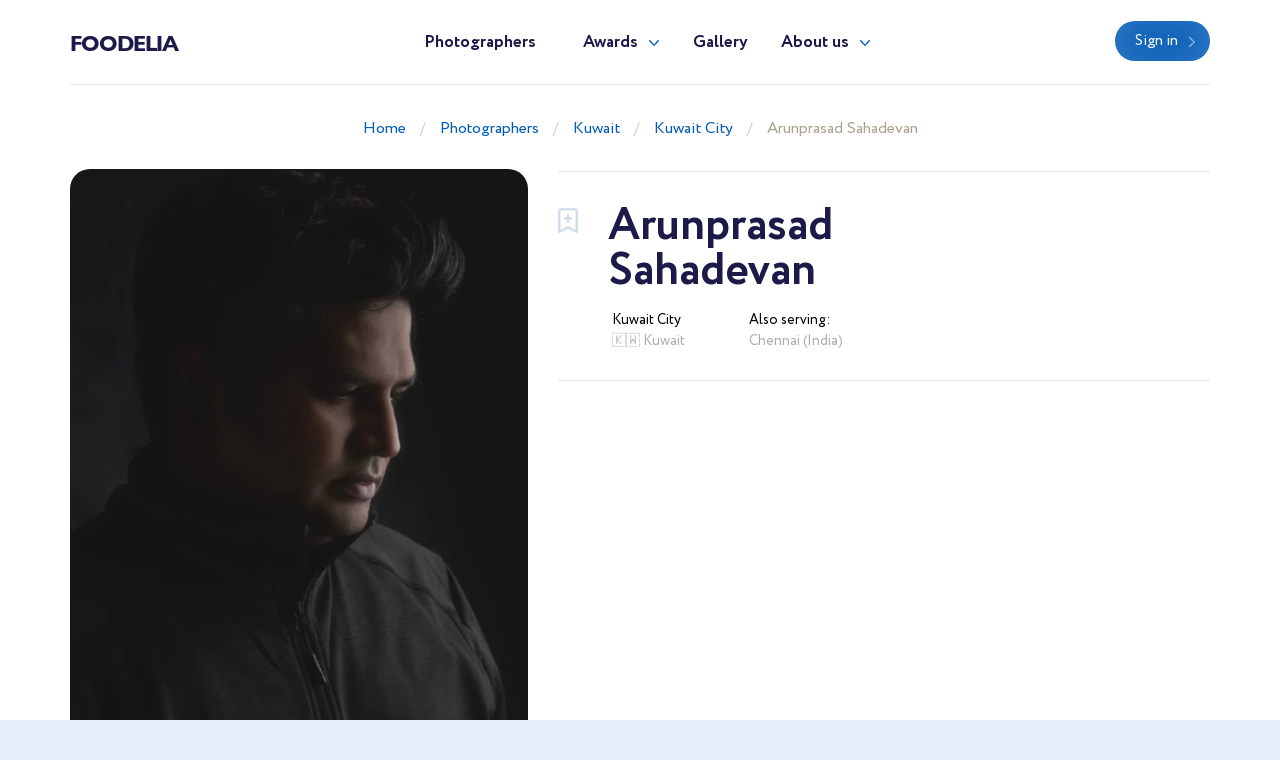

--- FILE ---
content_type: text/html; charset=UTF-8
request_url: https://foodelia.cc/en/photographer/arunprasad.sahadevan
body_size: 2469
content:
<!doctype html>
<html lang="en" class="theme-foodelia">
<head>
    <title>Food Photographer Arunprasad Sahadevan (arunprasad.sahadevan). Kuwait City (Kuwait)</title>
    <meta charset="utf-8">
    <meta name="format-detection" content="telephone=no">
    <meta name="viewport" content="width=device-width, initial-scale=1, ,maximum-scale=1 shrink-to-fit=no">
    <meta name="description" content="">
    <meta name="keywords" content="">
    <link rel="shortcut icon" href="/brand/meta/foodelia/favicon.ico">
    <meta property="og:title" content="Food Photographer Arunprasad Sahadevan (arunprasad.sahadevan). Kuwait City (Kuwait)"/>
    <meta property="og:description" content=""/>
    <meta property="og:keywords" content=""/>
    <meta property="og:type" content="website"/>
    <meta property="og:locale" content="en"/>
    <meta property="og:site_name" content="Foodelia"/>
        <meta name="csrf-token" content="ed47TCLYZF9NdCGhA3T9V5OFlwuJmjWfVtLjEtMu"/>
            
    <link rel="stylesheet" href="/assets/css/style.css?id=a338ba1b5c851d3b9b6a6d00d4080418">
</head>
<body class="">
<header>
    <div class="container">
        <div class="row">
            <div class="col-12">
                <nav class="navbar navbar-expand-md main-menu align-items-start">
                    <a class="navbar-brand" href="https://foodelia.cc/en">Foodelia</a>
                    <div class="collapse navbar-collapse justify-content-center drop-menu-prof" id="navbarLog">
                        <div class="wrap">
                            <div>
                                <a class="dropdown-item" href="https://foodelia.cc/en/profile">My profile</a>
                            </div>
                            <div>
                                <a class="dropdown-item" href="https://foodelia.cc/en/profile/edit">Edit info</a>
                            </div>
                            <div>
                                <a class="dropdown-item" href="https://foodelia.cc/en/profile/membership">Membership</a>
                            </div>
                            <div>
                                <a class="dropdown-item" href="https://foodelia.cc/en/profile/contest">Participate</a>
                            </div>
                            
                            <div>
                                <a class="dropdown-item btn" href="https://foodelia.cc/en/profile/contest">Contest</a>
                            </div>
                            <div class="logout">
                                <a href="https://foodelia.cc/en/logout">Logout</a>
                            </div>
                        </div>
                    </div>
                    <div class="collapse navbar-collapse justify-content-center" id="navbarNav">
                        <ul class="navbar-nav">
                            <li class="nav-item active">
                                <a class="nav-link" href="https://foodelia.cc/en/photographers">Photographers</a>
                            </li>
                            <li class="nav-item dropdown">
                                <a class="nav-link dropdown-toggle" href="#" id="navbarDropdownAwards" data-toggle="dropdown" aria-haspopup="true" aria-expanded="false">Awards</a>
                                <div class="dropdown-menu" aria-labelledby="navbarDropdownAwards">
                                    <div class="wrap">
                                        <div>
                                            <a class="dropdown-item" href="https://foodelia.cc/en/awards">About Awards</a>
                                        </div>
                                                                                    <div>
                                                <a class="dropdown-item" href="https://foodelia.cc/en/awards/current">Current ranking</a>
                                            </div>
                                                                                                                            <div>
                                                <a class="dropdown-item" href="https://foodelia.cc/en/awards/2025">Best in 2025</a>
                                            </div>
                                                                                    <div>
                                                <a class="dropdown-item" href="https://foodelia.cc/en/awards/2024">Best in 2024</a>
                                            </div>
                                                                                    <div>
                                                <a class="dropdown-item" href="https://foodelia.cc/en/awards/2023">Best in 2023</a>
                                            </div>
                                                                                    <div>
                                                <a class="dropdown-item" href="https://foodelia.cc/en/awards/2022">Best in 2022</a>
                                            </div>
                                                                                    <div>
                                                <a class="dropdown-item" href="https://foodelia.cc/en/awards/2021">Best in 2021</a>
                                            </div>
                                                                            </div>
                                </div>
                            </li>
                            <li class="nav-item">
                                <a class="nav-link" href="https://foodelia.cc/en/gallery">Gallery</a>
                            </li>
                            <li class="nav-item dropdown border-bottom-0">
                                <a class="nav-link dropdown-toggle" id="navbarDropdownAbout" data-toggle="dropdown" aria-haspopup="true" aria-expanded="false" href="#">About us</a>
                                <div class="dropdown-menu" aria-labelledby="navbarDropdownAbout">
                                    <div class="wrap">
                                        <div>
                                            <a class="dropdown-item" href="https://foodelia.cc/en/about-us">About us</a>
                                        </div>
                                        <div>
                                            <a class="dropdown-item" href="https://foodelia.cc/en/overall-rating" target="_blank">Membership tier</a>
                                        </div>
                                    </div>
                                </div>
                            </li>
                            <div class="b-lt">
                                <ul class="navbar-nav">
                                                                        <li class="nav-item ">
                                        <a href="https://foodelia.cc/en/login" class="btn btn-blue">Sign in</a>
                                    </li>
                                                                        
                                    
                                </ul>
                            </div>
                        </ul>
                    </div>
                    <div class="b-lt">
                        <ul class="navbar-nav">
                            <li class="nav-item log-wrap">
                                                                <a href="https://foodelia.cc/en/login" class="btn btn-blue" style="display: block">Sign in</a>
                                                                                            </li>
                            
                            
                            <button class="navbar-toggler" type="button" data-toggle="collapse" data-target="#navbarNav" aria-controls="navbarNav" aria-expanded="false" aria-label="Toggle navigation">
                  <span class="navbar-toggler-icon">
                    <i class="icon-bar"></i>
                    <i class="icon-bar"></i>
                    <i class="icon-bar"></i>
                  </span>
                            </button>
                        </ul>
                    </div>
                </nav>
            </div>
        </div>
    </div>
</header>

    <main class="profile-box">
        <div class="breadcrumb-block">
    <div class="container">
        <div class="row">
            <div class="col-md-12 text-center">
                <ul class="breadcrumb">
                    <div prefix="v: http://rdf.data-vocabulary.org/#">
                        <div typeof="v:Breadcrumb">
                            <li><a href="https://foodelia.cc/en" rel="v:url" property="v:title">Home</a></li>
                                                            <li><a href="https://foodelia.cc/en/photographers" rel="v:url" property="v:title">Photographers</a></li>
                                                            <li><a href="https://foodelia.cc/en/best-food-photographers-in-kuwait" rel="v:url" property="v:title">Kuwait</a></li>
                                                            <li><a href="https://foodelia.cc/en/kuwait/best-food-photographers-in-kuwait-city" rel="v:url" property="v:title">Kuwait City</a></li>
                                                            <li><a href="https://foodelia.cc/en/photographer/arunprasad.sahadevan" rel="v:url" property="v:title">Arunprasad Sahadevan</a></li>
                                                    </div>
                    </div>
                </ul>
            </div>
        </div>
    </div>
</div>
        <div class="profile-wrap">
            <div class="container">
                <div class="row">
                    <div class="col-md-5">
                        <div class="pic-blk">
                            <img src="/imagecache/avatar/avatar/4618/0d0cbd46-9382-4_869_1596396113.webp" alt="Arunprasad Sahadevan" loading="lazy">
                        </div>
                    </div>
                    <div class="col-md-7">
                        <div class="profile-data">
                            <div class="choose" data-toggle="class" data-toggle-class="select"><i></i></div>
                            <div class="info-b">
                                <h1>
                                    <p class="first-name">Arunprasad</p>
                                    <p class="second-name">Sahadevan</p>
                                </h1>
                                                                <div class="info">
                                    <div>
                                        <span>Kuwait City</span>
                                        <p> 🇰🇼 Kuwait</p>
                                    </div>
                                                                        <div>
                                        <span>Also serving:</span>
                                        <p>Chennai (India)</p>
                                    </div>
                                                                        <div>
                                                                            </div>
                                </div>
                            </div>
                            
                            <div class="cont-b">
                                <div class="row">
                                                                            <div class="col-sm-5">
                                            <div class="contacts">
                                                                                            </div>
                                        </div>
                                                                    </div>
                            </div>
                        </div>
                    </div>
                </div>
                                            </div>
        </div>
        <div class="portfolio-wrap">
            <div class="container">
                                
                                    <br/>
                    <br/>
                    <br/>
                            </div>
        </div>
    </main>
    <br/>
    <br/>
<footer>
    <div class="container">
        <div class="row">
            <div class="col-12">
                <nav class="navbar navbar-expand-md main-menu align-items-start">
                    <a class="navbar-brand" href="https://foodelia.cc/en">Foodelia</a>
                    <div class="collapse navbar-collapse justify-content-center" id="navbarNavF">
                        <ul class="navbar-nav">
                            <li class="nav-item active">
                                <a class="nav-link" href="https://foodelia.cc/en/photographers">Photographers</a>
                            </li>
                            <li class="nav-item">
                                <a class="nav-link" href="https://foodelia.cc/en/awards">Awards</a>
                            </li>
                            <li class="nav-item">
                                <a class="nav-link" href="https://foodelia.cc/en/gallery">Gallery</a>
                            </li>
                            <li class="nav-item">
                                <a class="nav-link" href="https://foodelia.cc/en/about-us">About us</a>
                            </li>
                        </ul>
                    </div>
                                        <div class="b-lt">
                        <span>Follow us</span>
                                                <a href="https://www.facebook.com/foodelia.cc/" target="_blank" rel="nofollow" class="fb"></a>
                                                                        <a href="https://www.instagram.com/foodelia/" target="_blank" rel="nofollow" class="inst"></a>
                                                <button class="navbar-toggler" type="button" data-toggle="collapse" data-target="#navbarNavF" aria-controls="navbarNavF" aria-expanded="false" aria-label="Toggle navigation">
							<span class="navbar-toggler-icon">
								<i class="icon-bar"></i>
								<i class="icon-bar"></i>
								<i class="icon-bar"></i>
							</span>
                        </button>
                    </div>
                                    </nav>
            </div>
        </div>
                    <div class="row footer">
                <div class="col-md-5">
                    <div class="img-wrap">
                        <img src="/assets/images/ft-pic.png" loading="lazy" alt="">
                    </div>
                </div>
                <div class="col-md-7">
                    <div class="sing">
                        <h3>We pick the most interesting, breathtaking, and creative photos.</h3>
                        <p style="min-height: 0">Register and submit your photographs to participate in the contest</p>
                                                                        <div class="mt-5 mb-1 font-weight-bold" style="color: var(--gray)">
    <noindex>
        <div>Operated by Award Global LLC<br />
            444 Alaska Avenue, CAS190<br />
            Torrance, California 90503, United States
        </div>
    </noindex>
</div>
                    </div>
                    <div class="projects">
                        <p>Our<br> projects</p>
                        <div>
                            <a href="https://wedisson.com" rel="nofollow">
                                <img src="/assets/images/project-wedisson.svg" loading="lazy" alt="">
                            </a>
                            <a href="https://babyphotoawards.com" rel="nofollow">
                                <img src="/assets/images/project-baby.svg" loading="lazy" alt="">
                            </a>
                            <a href="https://portraitphotoawards.net" rel="nofollow">
                                <img src="/assets/images/project-portrait.svg" loading="lazy" alt="">
                            </a>
                            <a href="https://foodelia.cc" rel="nofollow">
                                <img src="/assets/images/project-foodelia.svg" loading="lazy" alt="">
                            </a>
                        </div>
                    </div>
                </div>
            </div>
            </div>
</footer>
<div class="modal fade modal-view modal-zoom" id="modal-view" role="dialog" aria-labelledby="ModalView" aria-hidden="true" data-backdrop="false">
    <div class="modal-dialog">
        <div class="modal-content">
            <a href="#" class="close" data-dismiss="modal"></a>
            <div class="swiper-tmp">
                
            </div>
        </div>
    </div>
</div>

<script>
    let translate = {
        "server_error": "Server error. Please try again"
    };
</script><script src="/assets/js/manifest.js?id=101e8b3fc4bd1033b704a02b74c5141f"></script>
<script src="/assets/js/vendor.js?id=874b3ffa999bd45f75a38f4c5be6440b"></script>
<script src="/assets/js/app.js?id=e838085fc31631f2bdfc1afc12a60052"></script>

</body>
</html>


--- FILE ---
content_type: image/svg+xml
request_url: https://foodelia.cc/assets/images/project-foodelia.svg
body_size: 12645
content:
<svg xmlns="http://www.w3.org/2000/svg" width="58" height="51" viewBox="0 0 58 51">
  <defs>
    <style>
      .cls-1 {
        fill: #005ab6;
        fill-rule: evenodd;
      }
    </style>
  </defs>
  <path id="Фигура_15" data-name="Фигура 15" class="cls-1" d="M1522.55,1662.35a7.606,7.606,0,0,1-1.58,1.95,12.263,12.263,0,0,1-2.23,1.63,11.02,11.02,0,0,1-3.27,1.3,1.039,1.039,0,0,1-.39.04,0.1,0.1,0,0,1-.08-0.13,1.166,1.166,0,0,1,.1-0.26,10.3,10.3,0,0,1,2.74-3.63,15.708,15.708,0,0,1,3.86-2.35c0.23-.11.47-0.2,0.71-0.3,0.12-.05.25-0.09,0.37-0.13a0.142,0.142,0,0,1,.19.11c0.02,0.09.02,0.19,0.03,0.24A3.414,3.414,0,0,1,1522.55,1662.35Zm-3.42-7.59a7.6,7.6,0,0,1-1.52,1.42,0.292,0.292,0,0,1-.25.1,0.251,0.251,0,0,1-.1-0.28,7.005,7.005,0,0,1,.02-0.79c0.04-.36.05-0.73,0.09-1.09a11.508,11.508,0,0,1,.9-3.32,17.262,17.262,0,0,1,1.63-2.87c0.33-.47.66-0.93,0.99-1.39a1.429,1.429,0,0,1,.14-0.2c0.07-.08.16-0.08,0.2,0.02a3.19,3.19,0,0,1,.11.33,6.4,6.4,0,0,1,.25,1.79,8.764,8.764,0,0,1-.37,2.39A10.72,10.72,0,0,1,1519.13,1654.76Zm-1.91-3.22c-0.04.08-.08,0.17-0.13,0.25a0.1,0.1,0,0,1-.15.03,1.07,1.07,0,0,1-.16-0.14,4.287,4.287,0,0,1-.57-0.82,7.634,7.634,0,0,1-.8-2.6,12.707,12.707,0,0,1-.14-2.13,18.81,18.81,0,0,1,.43-3.74c0.09-.38.19-0.74,0.29-1.11,0.02-.07.04-0.14,0.06-0.2,0.06-.17.15-0.19,0.29-0.07a1.888,1.888,0,0,1,.2.2,4.93,4.93,0,0,1,.53.76,7.291,7.291,0,0,1,.69,2.05,11.31,11.31,0,0,1,.22,2.63,14.434,14.434,0,0,1-.42,3.8A8.579,8.579,0,0,1,1517.22,1651.54Zm1.38,4.98a19.789,19.789,0,0,1,1.42-1.73c0.38-.42.77-0.83,1.17-1.24a0.247,0.247,0,0,1,.23-0.14,0.255,0.255,0,0,1,.1.28,4.645,4.645,0,0,1,.05.69,9.856,9.856,0,0,1-1.52,5.21,9.185,9.185,0,0,1-2.85,2.87c-0.18.11-.37,0.21-0.56,0.31-0.16.08-.24,0.01-0.23-0.17,0.01-.22.04-0.43,0.06-0.64A11.554,11.554,0,0,1,1518.6,1656.52Zm-1.98,1.78c-0.01.32-.05,0.64-0.08,0.96a0.653,0.653,0,0,1-.05.2,0.1,0.1,0,0,1-.15.06,1.576,1.576,0,0,1-.24-0.15,8.015,8.015,0,0,1-1.69-1.75,10.623,10.623,0,0,1-1.85-4.58,8.837,8.837,0,0,1-.13-1.71,6.707,6.707,0,0,1,.11-1.55,0.415,0.415,0,0,0-.17-0.43c-0.41-.33-0.81-0.65-1.21-1a17.977,17.977,0,0,1-3.18-3.56,14.072,14.072,0,0,1-1.15-2.08,0.279,0.279,0,0,1-.04-0.3,0.285,0.285,0,0,1,.27-0.02,7.645,7.645,0,0,1,2.81,1.12,10.544,10.544,0,0,1,2.8,2.69,11.37,11.37,0,0,1,1.59,3.05c0.04,0.1.07,0.2,0.1,0.3,0.06,0.23.01,0.3-.23,0.32a2.306,2.306,0,0,1-.74-0.08,0.355,0.355,0,0,0-.1-0.02,0.107,0.107,0,0,0-.06.02,0.088,0.088,0,0,0-.01.07l0.18,0.3c0.53,0.8,1.05,1.61,1.52,2.45a13.386,13.386,0,0,1,1.38,3.23A8.887,8.887,0,0,1,1516.62,1658.3Zm-2.17-11.85a0.116,0.116,0,0,1-.18.05,2.846,2.846,0,0,1-.56-0.48,5.874,5.874,0,0,1-1.15-2.11,11,11,0,0,1-.47-2.12,15.859,15.859,0,0,1-.14-2.84,19.859,19.859,0,0,1,.28-2.76,0.241,0.241,0,0,1,.13-0.26,0.3,0.3,0,0,1,.24.14,6.222,6.222,0,0,1,.98,1.39,10.01,10.01,0,0,1,.92,2.61,12.837,12.837,0,0,1,.31,2.14c0.02,0.35.05,0.69,0.05,1.04a14.537,14.537,0,0,1-.33,2.93A2.759,2.759,0,0,1,1514.45,1646.45Zm-2.82-2.6c-0.09-.03-0.17-0.07-0.26-0.11a10.594,10.594,0,0,1-3.96-3.47,13.694,13.694,0,0,1-1.84-3.95c-0.1-.33-0.18-0.66-0.26-0.99a1.086,1.086,0,0,1-.04-0.25,0.075,0.075,0,0,1,.1-0.07,0.523,0.523,0,0,1,.16.06,10.6,10.6,0,0,1,2.37,1.54,11.325,11.325,0,0,1,3.15,4.62,15.711,15.711,0,0,1,.66,2.25c0.02,0.09.03,0.19,0.04,0.23C1511.75,1643.83,1511.69,1643.87,1511.63,1643.85Zm-4.56,4.3h0.15v0.02c0.14,0,.28-0.01.42,0a0.246,0.246,0,0,1,.23.18c0.04,0.09.07,0.18,0.1,0.27l1.26,3.78c0.03,0.1.06,0.21,0.08,0.31a0.117,0.117,0,0,1-.11.15,3.306,3.306,0,0,1-.77.01,0.223,0.223,0,0,1-.2-0.18c-0.07-.18-0.13-0.36-0.19-0.53-0.12-.35-0.12-0.36-0.47-0.36-0.28,0-.56.01-0.85,0a0.292,0.292,0,0,0-.31.23c-0.06.21-.13,0.41-0.19,0.61a0.3,0.3,0,0,1-.31.24c-0.24-.01-0.47,0-0.71-0.01a0.123,0.123,0,0,1-.13-0.16,2.294,2.294,0,0,1,.09-0.28c0.44-1.29.88-2.58,1.33-3.87C1506.63,1648.17,1506.64,1648.16,1507.07,1648.15Zm-0.12,2.77c0.15,0.01.3,0.01,0.45,0.01,0.17-.01.23-0.09,0.18-0.27-0.09-.35-0.2-0.7-0.3-1.05a0.077,0.077,0,0,0-.08-0.07,0.116,0.116,0,0,0-.05.07c-0.11.35-.21,0.71-0.31,1.06a0.355,0.355,0,0,0-.02.1A0.142,0.142,0,0,0,1506.95,1650.92Zm-1.55,5.49c0.15,0.42.3,0.85,0.46,1.27,0.01,0.03.02,0.07,0.03,0.1,0.05,0.15.03,0.22-.04,0.25a0.256,0.256,0,0,1-.34-0.1,1.111,1.111,0,0,1-.07-0.16c-0.03-.07-0.05-0.13-0.08-0.2a0.192,0.192,0,0,0-.18-0.14c-0.24-.01-0.47-0.01-0.71,0a0.232,0.232,0,0,0-.21.17c-0.04.09-.08,0.19-0.12,0.29a0.252,0.252,0,0,1-.28.17,0.14,0.14,0,0,1-.14-0.19,1.169,1.169,0,0,1,.06-0.2c0.22-.62.44-1.23,0.67-1.84,0.02-.07.05-0.14,0.07-0.2a0.28,0.28,0,0,1,.28-0.2,0.3,0.3,0,0,1,.32.21C1505.21,1655.9,1505.3,1656.15,1505.4,1656.41Zm-0.55-.31c-0.02,0-.05.01-0.07,0.01-0.06.16-.12,0.33-0.18,0.49-0.18.47-.12,0.45,0.35,0.44a0.037,0.037,0,0,1,.03-0.01,0.126,0.126,0,0,0,.13-0.17A6.807,6.807,0,0,0,1504.85,1656.1Zm-0.59-3.22c-0.1,0-.21,0-0.31-0.01a0.174,0.174,0,0,1-.19-0.17,1.415,1.415,0,0,1-.02-0.29v-3.77a2.825,2.825,0,0,1,.02-0.29,0.186,0.186,0,0,1,.18-0.18,3.66,3.66,0,0,1,.74,0,0.2,0.2,0,0,1,.18.2c0.01,0.1.01,0.21,0.01,0.32v3.6C1504.88,1652.94,1504.85,1652.88,1504.26,1652.88Zm-1.15,0h-2.22a1.477,1.477,0,0,1-.21-0.01,0.192,0.192,0,0,1-.21-0.2c-0.01-.1,0-0.21,0-0.32-0.01-.61-0.01-1.23-0.01-1.85,0-.64,0-1.28.01-1.92,0-.38.03-0.42,0.43-0.42a4.008,4.008,0,0,1,.49.01,0.189,0.189,0,0,1,.17.2c0.01,0.1.01,0.21,0.01,0.32v2.84c0,0.46,0,.46.45,0.46h1.13c0.31,0.01.36,0.06,0.37,0.38v0.11C1503.52,1652.84,1503.48,1652.88,1503.11,1652.88Zm-3.3-.01a2.09,2.09,0,0,1-.25.01h-2.47c-0.33-.01-0.36-0.04-0.37-0.38v-1.99h0v-1.89c0-.43.04-0.46,0.47-0.46,0.75-.01,1.51-0.01,2.26,0,0.45,0,.48.03,0.48,0.48,0,0.41-.03.44-0.42,0.44s-0.77,0-1.16,0a2.528,2.528,0,0,0-.28.01,0.192,0.192,0,0,0-.2.21,4.17,4.17,0,0,0,0,.5,0.189,0.189,0,0,0,.21.19,2.62,2.62,0,0,0,.28.01h0.99a2.458,2.458,0,0,1,.28.02,0.181,0.181,0,0,1,.16.17c0,0.17.01,0.34,0,.5a0.182,0.182,0,0,1-.19.18,2.62,2.62,0,0,1-.28.01h-1.03a1.927,1.927,0,0,0-.24.01,0.166,0.166,0,0,0-.17.15,3.391,3.391,0,0,0,0,.78,0.172,0.172,0,0,0,.16.16,2.62,2.62,0,0,0,.28.01h1.31c0.33,0.01.36,0.05,0.37,0.38,0,0.1,0,.21-0.01.32A0.186,0.186,0,0,1,1499.81,1652.87Zm-3.83-.85a1.6,1.6,0,0,1-.73.7,2.435,2.435,0,0,1-.92.22c-0.16.01-.31,0-0.48,0a7.043,7.043,0,0,1-1.11-.07,0.249,0.249,0,0,1-.27-0.3v-3.99c0.01-.27.05-0.32,0.33-0.36a8.8,8.8,0,0,1,1.62-.08,2.437,2.437,0,0,1,.65.14,1.656,1.656,0,0,1,1.02,1.03,2.644,2.644,0,0,1,.16.79q0.015,0.465,0,.93A2.607,2.607,0,0,1,1495.98,1652.02Zm-0.87-2.15a1.441,1.441,0,0,0-.13-0.4,0.767,0.767,0,0,0-.35-0.34,1.732,1.732,0,0,0-.9-0.09,0.173,0.173,0,0,0-.15.18,2.008,2.008,0,0,0-.01.25v2.31a0.187,0.187,0,0,0,.2.21,2.944,2.944,0,0,0,.42,0,0.855,0.855,0,0,0,.9-0.74A3.378,3.378,0,0,0,1495.11,1649.87Zm-3.34,2.08a1.569,1.569,0,0,1-1.08.94,2.7,2.7,0,0,1-1.64-.07,1.437,1.437,0,0,1-.82-0.73,2.843,2.843,0,0,1-.29-1.06c-0.01-.17,0-0.34,0-0.5a3.153,3.153,0,0,1,.07-0.92,2.45,2.45,0,0,1,.23-0.64,1.621,1.621,0,0,1,.86-0.75,2.565,2.565,0,0,1,1.77.02,1.5,1.5,0,0,1,.92.89,2.638,2.638,0,0,1,.22.96c0,0.3,0,.6-0.01.89A2.7,2.7,0,0,1,1491.77,1651.95Zm-0.95-2.38a0.819,0.819,0,0,0-.14-0.28,1.006,1.006,0,0,0-1.44.04,1.867,1.867,0,0,0-.15.32,3.529,3.529,0,0,0-.07.86,3.652,3.652,0,0,0,.07.87,0.829,0.829,0,0,0,.99.65,0.762,0.762,0,0,0,.76-0.63,1.554,1.554,0,0,0,.07-0.31,6.733,6.733,0,0,0,0-1.1A2.1,2.1,0,0,0,1490.82,1649.57Zm-3.41,2.33a1.571,1.571,0,0,1-1.16,1,2.675,2.675,0,0,1-1.56-.07,1.5,1.5,0,0,1-.86-0.76,2.346,2.346,0,0,1-.2-0.56,4.962,4.962,0,0,1,0-1.92,2.185,2.185,0,0,1,.1-0.34,1.649,1.649,0,0,1,1.34-1.12,2.853,2.853,0,0,1,1.09.01,1.653,1.653,0,0,1,1.3,1.13,3.382,3.382,0,0,1,.17,1.17,4.539,4.539,0,0,1-.08,1.02C1487.51,1651.6,1487.46,1651.75,1487.41,1651.9Zm-0.91-2.1a0.848,0.848,0,0,0-1.02-.79,0.755,0.755,0,0,0-.75.58,3.78,3.78,0,0,0-.02,1.8,0.763,0.763,0,0,0,.82.65,0.816,0.816,0,0,0,.93-0.64,1.511,1.511,0,0,0,.06-0.35c0.01-.17.01-0.33,0.01-0.5A3.768,3.768,0,0,0,1486.5,1649.8Zm-3.64-.72h-1.16a2.09,2.09,0,0,0-.25.01,0.161,0.161,0,0,0-.18.17,5.419,5.419,0,0,0,0,.57,0.158,0.158,0,0,0,.16.16,2.62,2.62,0,0,0,.28.01h0.99a1.087,1.087,0,0,1,.18.01c0.23,0.02.27,0.06,0.28,0.31a1.71,1.71,0,0,1,0,.32,0.212,0.212,0,0,1-.25.23,2.62,2.62,0,0,1-.28.01h-0.99a1.477,1.477,0,0,0-.21.01,0.158,0.158,0,0,0-.16.16,2.528,2.528,0,0,0-.01.28v1.1a2.008,2.008,0,0,1-.01.25,0.188,0.188,0,0,1-.18.19c-0.24.01-.49,0-0.74,0a0.172,0.172,0,0,1-.16-0.16c-0.01-.11-0.02-0.21-0.02-0.32v-3.77c0.01-.43.04-0.46,0.44-0.46,0.79-.01,1.57-0.01,2.36,0,0.36,0,.41.05,0.41,0.41C1483.37,1649.04,1483.33,1649.07,1482.86,1649.08Zm-1.87-8.81a10.578,10.578,0,0,1-2.86,2.68,7.555,7.555,0,0,1-.97.52c-0.05.02-.11,0.04-0.16,0.06-0.22.08-.27,0.04-0.25-0.17a1.1,1.1,0,0,1,.02-0.18,11.873,11.873,0,0,1,.82-2.68,11.261,11.261,0,0,1,2.17-3.19,19.125,19.125,0,0,1,2.58-2.17c0.29-.21.37-0.17,0.39,0.2,0.01,0.15,0,.29,0,0.43a5.6,5.6,0,0,1-.47,2.25A9.391,9.391,0,0,1,1480.99,1640.27Zm-6.27,5.69c-0.28.35-.34,0.35-0.57-0.04a5.407,5.407,0,0,1-.58-1.71,9.648,9.648,0,0,1-.08-1.39,9.208,9.208,0,0,1,.22-2.01,15.482,15.482,0,0,1,1.83-4.79,2.367,2.367,0,0,1,.22-0.33c0.07-.09.16-0.08,0.21,0.04a7.442,7.442,0,0,1,.33,1.01,11.414,11.414,0,0,1,.26,3.19,13.559,13.559,0,0,1-.97,4.53A6.6,6.6,0,0,1,1474.72,1645.96Zm-2.77,5.37c-0.15.28-.23,0.29-0.43,0.04a4.3,4.3,0,0,1-.5-0.86,7.821,7.821,0,0,1-.49-2.03,12.416,12.416,0,0,1-.06-2.28,15.348,15.348,0,0,1,.79-4.25c0.09-.26.2-0.51,0.31-0.76a0.719,0.719,0,0,1,.12-0.21,0.105,0.105,0,0,1,.16-0.02,1.571,1.571,0,0,1,.21.24,5.051,5.051,0,0,1,.77,1.56,8.753,8.753,0,0,1,.36,2.28c0,0.2.02,0.4,0.03,0.6a14.692,14.692,0,0,1-.61,4.07A8.743,8.743,0,0,1,1471.95,1651.33Zm-0.81,3.5c0.01,0.23.04,0.47,0.07,0.68-0.01.15-.01,0.28-0.03,0.41a0.074,0.074,0,0,1-.1.07,0.639,0.639,0,0,1-.19-0.08,6.507,6.507,0,0,1-1.85-1.58,8.259,8.259,0,0,1-1.33-2.37,15,15,0,0,1-.8-3.35c-0.08-.63-0.12-1.25-0.18-1.88a2.044,2.044,0,0,1,0-.35,0.1,0.1,0,0,1,.15-0.09,1.081,1.081,0,0,1,.18.11,8.34,8.34,0,0,1,1.88,1.87,11.357,11.357,0,0,1,1.83,4.2A15.659,15.659,0,0,1,1471.14,1654.83Zm-1.37,1.29a11.887,11.887,0,0,1,1.58,3.29,19.5,19.5,0,0,1,.68,2.91c0.02,0.11.03,0.21,0.04,0.32v0.07a0.09,0.09,0,0,1-.12.09,0.774,0.774,0,0,1-.16-0.07,8.081,8.081,0,0,1-2.25-1.82,11.585,11.585,0,0,1-1.85-3.1,21.986,21.986,0,0,1-1.19-4.06c-0.02-.11-0.12-0.27.02-0.36a0.358,0.358,0,0,1,.33.1A8.663,8.663,0,0,1,1469.77,1656.12Zm2.31,8.57a8.648,8.648,0,0,1,1.09,2.22,1.6,1.6,0,0,1,.05.21,0.1,0.1,0,0,1-.13.12,1.17,1.17,0,0,1-.2-0.05,17.993,17.993,0,0,1-4.3-2.14,9.709,9.709,0,0,1-2.87-3.11,9.908,9.908,0,0,1-.68-1.52,0.847,0.847,0,0,1-.04-0.17c0-.06.04-0.08,0.11-0.08a0.3,0.3,0,0,1,.12.03,18.7,18.7,0,0,1,4.48,2.16A9.37,9.37,0,0,1,1472.08,1664.69Zm-2.81,2.27a1.6,1.6,0,0,1,.21.05,16,16,0,0,1,5.33,2.3,15.578,15.578,0,0,1,3.87,3.77c0.13,0.18.27,0.37,0.39,0.56a0.31,0.31,0,0,1-.22.51,0.972,0.972,0,0,1-.38,0c-0.15-.02-0.31-0.03-0.46-0.04a0.117,0.117,0,0,0-.13.06,0.774,0.774,0,0,0,.28.19,5.606,5.606,0,0,0,.88.36c0.29,0.1.58,0.2,0.87,0.32a3.172,3.172,0,0,1,.95.53,1.735,1.735,0,0,1,.57.84c0.01,0.05.03,0.09,0.04,0.14a0.191,0.191,0,0,1-.17.26c-0.17.03-.35,0.05-0.52,0.07a24.191,24.191,0,0,1-3.71.15,14.66,14.66,0,0,1-4.4-.79,7.06,7.06,0,0,1-1.94-1.02,6.433,6.433,0,0,1-.84-0.81,1.923,1.923,0,0,1-.13-0.17,0.139,0.139,0,0,1,.07-0.23,2.291,2.291,0,0,1,.28-0.07,9.089,9.089,0,0,1,1.64-.21c0.78-.03,1.56-0.03,2.34.01,0.66,0.04,1.31.11,1.97,0.17a0.355,0.355,0,0,0,.1.02,0.579,0.579,0,0,0,.43-0.04,0.727,0.727,0,0,0-.33-0.24c-0.89-.52-1.78-1.03-2.66-1.57a13.755,13.755,0,0,1-2.28-1.67,7.891,7.891,0,0,1-2.12-3.07,1.587,1.587,0,0,1-.07-0.2C1469.1,1667.02,1469.15,1666.95,1469.27,1666.96Zm6.53,12.46a5.592,5.592,0,0,1,1.61-.96,10.505,10.505,0,0,1,2.59-.67,12.82,12.82,0,0,1,2.08-.14,14.407,14.407,0,0,1,3.99.49,9.168,9.168,0,0,1,1.32.5,0.67,0.67,0,0,1,.18.11,0.123,0.123,0,0,1,.03.16,1.755,1.755,0,0,1-.31.3,5.266,5.266,0,0,1-1.55.83,10.736,10.736,0,0,1-2.37.55,16.572,16.572,0,0,1-2.54.14,17.54,17.54,0,0,1-4.02-.55c-0.31-.09-0.61-0.19-0.91-0.3a0.875,0.875,0,0,1-.22-0.1,0.127,0.127,0,0,1-.03-0.21Zm6.14,2.65a7.2,7.2,0,0,1,2.11-1.14,14.1,14.1,0,0,1,2.86-.65,21.15,21.15,0,0,1,3.18-.13,4.9,4.9,0,0,1,.77.05,2.055,2.055,0,0,0,.25,0,0.6,0.6,0,0,0-.27-0.22c-0.9-.56-1.8-1.13-2.66-1.75a19.916,19.916,0,0,1-2.62-2.23,13.962,13.962,0,0,1-1.86-2.41,2,2,0,0,1-.15-0.29,0.118,0.118,0,0,1,.07-0.17,0.593,0.593,0,0,1,.17-0.04,3.865,3.865,0,0,1,.96.04,8.448,8.448,0,0,1,2.1.73,18.043,18.043,0,0,1,3.82,2.49,15.044,15.044,0,0,1,1.35,1.3,6.22,6.22,0,0,1,.88,1.16c0.05,0.09.1,0.19,0.15,0.28a1.949,1.949,0,0,1-.09,1.94,2.821,2.821,0,0,1-.71.79,6.155,6.155,0,0,1-2.15,1.05,16.6,16.6,0,0,1-3.06.53,23.962,23.962,0,0,1-2.54.04,17.68,17.68,0,0,1-2.99-.35c-0.06-.02-0.13-0.04-0.2-0.06a0.129,0.129,0,0,1-.08-0.22A3.838,3.838,0,0,1,1481.94,1682.07Zm8.23,1.89c0.29-.23.59-0.44,0.9-0.64,0.33-.21.67-0.43,1-0.67a3.669,3.669,0,0,0,1.02-1.02,0.555,0.555,0,0,1,.06-0.08,0.091,0.091,0,0,1,.15.03,0.754,0.754,0,0,1,.04.28,1.263,1.263,0,0,1-.14.51,3.761,3.761,0,0,1-.55.87,9.877,9.877,0,0,1-1.56,1.54,9.648,9.648,0,0,1-1.31.97c-0.04.02-.08,0.05-0.12,0.07-0.24.14-.33,0.09-0.36-0.2a1.573,1.573,0,0,1,.22-0.92A2.885,2.885,0,0,1,1490.17,1683.96Zm2.25-14.29a2.072,2.072,0,0,1-.01-1.02,1,1,0,0,1,1.03-.85c0.15,0,.3.01,0.46,0.02a0.431,0.431,0,0,1,.22.09,0.157,0.157,0,0,1,.04.17,0.138,0.138,0,0,1-.11.12h-0.32v-0.01c-0.13,0-.26-0.01-0.38,0a0.528,0.528,0,0,0-.45.36,1.864,1.864,0,0,0-.01,1.19,0.559,0.559,0,0,0,.31.33,0.939,0.939,0,0,0,.55.07,2.635,2.635,0,0,1,.28-0.02,0.161,0.161,0,0,1,.13.15,0.135,0.135,0,0,1-.09.17,1.493,1.493,0,0,1-1.1-.03A1.019,1.019,0,0,1,1492.42,1669.67Zm1.31-3.97a2.047,2.047,0,0,1-.01-1.36,0.94,0.94,0,0,1,.55-0.57,1.732,1.732,0,0,1,1.08-.05,0.162,0.162,0,0,1,.12.22,0.171,0.171,0,0,1-.15.13h-0.14c-0.09-.01-0.19-0.01-0.28-0.02a0.687,0.687,0,0,0-.81.66,1.43,1.43,0,0,0,.07.84,0.682,0.682,0,0,0,.87.4,0.16,0.16,0,0,0,.13-0.15c0.01-.11.01-0.22,0.02-0.32a1.265,1.265,0,0,1,.03-0.28,0.167,0.167,0,0,1,.18-0.14,0.184,0.184,0,0,1,.19.14,1.757,1.757,0,0,1,.02.46v0.39a0.255,0.255,0,0,1-.18.24,1.665,1.665,0,0,1-1.08.01A0.982,0.982,0,0,1,1493.73,1665.7Zm1.05,4.75a0.174,0.174,0,0,1-.19-0.17,2.008,2.008,0,0,1-.01-0.25v-0.88h0v-1.07a0.218,0.218,0,0,1,.1-0.21,0.2,0.2,0,0,1,.29.15,1.477,1.477,0,0,1,.01.21v1.85a1.477,1.477,0,0,1-.01.21A0.165,0.165,0,0,1,1494.78,1670.45Zm0.08,11.43a8.051,8.051,0,0,1,1.52.91,9.06,9.06,0,0,1,1.8,1.7,4.812,4.812,0,0,1,.51.81,1.711,1.711,0,0,1,.13.44,0.187,0.187,0,0,1-.17.25,0.289,0.289,0,0,1-.1,0,1.721,1.721,0,0,1-.94-0.3,3.386,3.386,0,0,1-.63-0.57,14.506,14.506,0,0,1-1.05-1.51,11.122,11.122,0,0,0-.86-1.18,4.742,4.742,0,0,0-.51-0.49,0.5,0.5,0,0,1-.08-0.07,0.149,0.149,0,0,1-.01-0.06,0.071,0.071,0,0,1,.06-0.03A0.907,0.907,0,0,1,1494.86,1681.88Zm1.38-.13a3.194,3.194,0,0,1-.92-1.2,0.575,0.575,0,0,1,0-.48,9.713,9.713,0,0,1,1.43-2.4,12.211,12.211,0,0,1,3.14-2.68,27.183,27.183,0,0,1,3.91-1.91c0.14-.06.29-0.11,0.43-0.16,0.12-.04.19,0.01,0.18,0.13a3.621,3.621,0,0,1-.06.46,5.925,5.925,0,0,1-1.15,2.38,10.383,10.383,0,0,1-2.21,2.08,17.767,17.767,0,0,1-3.45,1.88,1.111,1.111,0,0,1-.16.07,0.443,0.443,0,0,1-.05.06,3.263,3.263,0,0,0,.72.14c0.69,0.09,1.38.16,2.07,0.25,1.14,0.13,2.27.24,3.39,0.48a8.791,8.791,0,0,1,1.88.61,4.339,4.339,0,0,1,1.65,1.26c0.04,0.06.08,0.12,0.12,0.17,0.24,0.35.21,0.42-.22,0.48a21.286,21.286,0,0,1-4.51.21,15.307,15.307,0,0,1-3.96-.69A7.035,7.035,0,0,1,1496.24,1681.75Zm4.89-2.15c-0.31-.16-0.32-0.21-0.07-0.44a4.108,4.108,0,0,1,1.1-.7,8.676,8.676,0,0,1,1.87-.53,13.535,13.535,0,0,1,3.24-.12,11.751,11.751,0,0,1,3.52.73,5.656,5.656,0,0,1,1.67.91,2.164,2.164,0,0,1,.4.4,0.153,0.153,0,0,1-.06.24c-0.1.04-.2,0.08-0.3,0.11a14.679,14.679,0,0,1-2.55.56,15.564,15.564,0,0,1-2.36.13,16.374,16.374,0,0,1-4.07-.43A9.759,9.759,0,0,1,1501.13,1679.6Zm10.25-13.06c0.08-.05.16-0.09,0.24-0.14a0.093,0.093,0,0,1,.13.11,0.34,0.34,0,0,1-.01.1,22.169,22.169,0,0,1-1.82,5.38,11.629,11.629,0,0,1-2.29,3.14,9.729,9.729,0,0,1-2.05,1.5,0.25,0.25,0,0,1-.29.06,0.285,0.285,0,0,1-.03-0.27c0-.04.01-0.07,0.01-0.11a13.4,13.4,0,0,1,1.26-4.68,10.791,10.791,0,0,1,1.7-2.53A13.2,13.2,0,0,1,1511.38,1666.54Zm-5.16-10.92a0.174,0.174,0,0,1,.19-0.17,0.189,0.189,0,0,1,.22.18,2.62,2.62,0,0,1,.01.28v1.46c0.02,0.27.05,0.31,0.31,0.32h0.42a0.761,0.761,0,0,1,.21.03,0.169,0.169,0,0,1-.01.32,0.3,0.3,0,0,1-.13.02q-0.48.015-.96,0c-0.21,0-.27-0.06-0.27-0.28-0.01-.35,0-0.71,0-1.06h-0.01v-0.86A1.942,1.942,0,0,1,1506.22,1655.62Zm-1.03,8.15a0.935,0.935,0,0,1,.14.19c0.13,0.21.25,0.43,0.38,0.64a0.209,0.209,0,0,0,.13.13,0.717,0.717,0,0,0,.2-0.28c0.11-.19.22-0.39,0.33-0.58a0.308,0.308,0,0,1,.33-0.16,0.115,0.115,0,0,1,.11.17c-0.09.17-.18,0.34-0.27,0.5-0.13.23-.26,0.45-0.39,0.68a0.854,0.854,0,0,0-.13.47q0.015,0.3,0,.6a0.182,0.182,0,0,1-.18.19,0.19,0.19,0,0,1-.23-0.16,1.9,1.9,0,0,1-.03-0.25v-0.39a0.879,0.879,0,0,0-.14-0.54c-0.15-.25-0.3-0.51-0.44-0.76-0.04-.08-0.09-0.15-0.13-0.22-0.07-.15-0.08-0.22-0.02-0.26A0.322,0.322,0,0,1,1505.19,1663.77Zm-0.54,4.61a2,2,0,0,1,.02-0.35,0.185,0.185,0,0,1,.25-0.17,0.151,0.151,0,0,1,.15.13,1.014,1.014,0,0,1,.02.25v1.95a0.262,0.262,0,0,1-.11.25,0.319,0.319,0,0,1-.36-0.06,1.323,1.323,0,0,1-.18-0.22c-0.26-.4-0.52-0.79-0.78-1.19a0.92,0.92,0,0,0-.19-0.25c-0.09.02-.07,0.09-0.07,0.14V1670a1.32,1.32,0,0,1-.02.28,0.186,0.186,0,0,1-.18.18,0.209,0.209,0,0,1-.22-0.15,1.942,1.942,0,0,1-.02-0.24v-1.96a0.243,0.243,0,0,1,.12-0.24,0.3,0.3,0,0,1,.36.05,1.242,1.242,0,0,1,.17.23c0.27,0.41.53,0.81,0.8,1.22a0.4,0.4,0,0,0,.24.22v-1.21Zm-0.57-3.77c0.01-.13.01-0.26,0.01-0.39,0.01-.11.01-0.22,0.02-0.32a0.2,0.2,0,0,1,.22-0.19,0.174,0.174,0,0,1,.19.17c0.01,0.14.01,0.28,0.01,0.42v1.6a2.09,2.09,0,0,1-.01.25,0.174,0.174,0,0,1-.19.17,0.176,0.176,0,0,1-.21-0.14c-0.02-.11-0.02-0.22-0.03-0.32,0-.16,0-0.31-0.01-0.46a0.183,0.183,0,0,0-.17-0.2,2.733,2.733,0,0,0-.7,0,0.182,0.182,0,0,0-.17.2c-0.02.15-.01,0.31-0.02,0.46,0,0.11-.01.21-0.02,0.32a0.187,0.187,0,0,1-.22.14,0.171,0.171,0,0,1-.18-0.17,1.477,1.477,0,0,1-.01-0.21v-2.03a0.188,0.188,0,0,1,.2-0.2,0.192,0.192,0,0,1,.22.19c0.01,0.18.01,0.35,0.02,0.53,0,0.34.03,0.37,0.35,0.38,0.17,0,.33,0,0.5-0.01A0.177,0.177,0,0,0,1504.08,1664.61Zm-2.32-.85a0.685,0.685,0,0,1,.49.63,0.758,0.758,0,0,1-.34.77,1.078,1.078,0,0,1-.63.18c-0.33,0-.37.06-0.37,0.37,0,0.14,0,.28-0.01.43a0.182,0.182,0,0,1-.21.18,0.189,0.189,0,0,1-.21-0.19c-0.01-.17-0.01-0.35-0.01-0.53v-1.42a2.175,2.175,0,0,1,.01-0.25,0.216,0.216,0,0,1,.2-0.21A2.324,2.324,0,0,1,1501.76,1663.76Zm-0.84.51a1.472,1.472,0,0,0,0,.21h-0.01c0,0.11.01,0.22,0.02,0.32a0.151,0.151,0,0,0,.13.15,0.911,0.911,0,0,0,.49-0.03,0.433,0.433,0,0,0,.26-0.46,0.377,0.377,0,0,0-.31-0.38,1.4,1.4,0,0,0-.35-0.02A0.192,0.192,0,0,0,1500.92,1664.27Zm0.41,3.53h0.11a0.944,0.944,0,0,1,1.07.86,2.363,2.363,0,0,1-.02,1.09,0.944,0.944,0,0,1-.94.77,1.23,1.23,0,0,1-.68-0.14,0.779,0.779,0,0,1-.41-0.51,1.462,1.462,0,0,1-.05-0.2c-0.02-.17-0.02-0.34-0.03-0.5a2.5,2.5,0,0,1,.07-0.67A0.917,0.917,0,0,1,1501.33,1667.8Zm-0.44,1.96a0.558,0.558,0,0,0,.53.4,0.578,0.578,0,0,0,.62-0.41,2.606,2.606,0,0,0,0-1.2,0.583,0.583,0,0,0-.59-0.41,0.559,0.559,0,0,0-.56.4A1.888,1.888,0,0,0,1500.89,1669.76Zm-1.21-14.36h0.25a0.9,0.9,0,0,1,.91.71,1.881,1.881,0,0,1,.08.63,2.6,2.6,0,0,1-.06.56,0.994,0.994,0,0,1-1.09.82,1.05,1.05,0,0,1-.48-0.11,0.775,0.775,0,0,1-.45-0.47,2.264,2.264,0,0,1,.01-1.54A0.849,0.849,0,0,1,1499.68,1655.4Zm-0.45,1.91a0.611,0.611,0,0,0,1.17.01,1.462,1.462,0,0,0,.07-0.54,1.736,1.736,0,0,0-.08-0.65,0.583,0.583,0,0,0-.6-0.4,0.591,0.591,0,0,0-.56.42A2.08,2.08,0,0,0,1499.23,1657.31Zm-3.35-1.85a0.467,0.467,0,0,1,.17-0.03h1.37a0.19,0.19,0,0,1,.2.21,0.171,0.171,0,0,1-.2.16c-0.11.01-.23,0-0.35,0.01a0.161,0.161,0,0,0-.17.18,2.81,2.81,0,0,0-.01.29v1.52c-0.01.17-.07,0.25-0.19,0.25a0.194,0.194,0,0,1-.2-0.23,1.62,1.62,0,0,1-.01-0.22v-0.67h0v-0.89a0.2,0.2,0,0,0-.24-0.23c-0.12-.01-0.24-0.01-0.36-0.02a0.15,0.15,0,0,1-.13-0.14A0.161,0.161,0,0,1,1495.88,1655.46Zm-0.9,6.71a0.815,0.815,0,0,1-.55-0.56,2.307,2.307,0,0,1,0-1.4,0.918,0.918,0,0,1,.93-0.68,0.977,0.977,0,0,1,1.14.95c0.02,0.14.03,0.28,0.04,0.42a2.333,2.333,0,0,1-.07.53,1.022,1.022,0,0,1-1.22.81A1.343,1.343,0,0,1,1494.98,1662.17Zm1.03-.69a1.678,1.678,0,0,0,.07-0.59,1.706,1.706,0,0,0-.07-0.6,0.615,0.615,0,0,0-1.17.01,2.045,2.045,0,0,0,0,1.15,0.55,0.55,0,0,0,.57.44A0.563,0.563,0,0,0,1496.01,1661.48Zm0.01,2.4a0.171,0.171,0,0,1,.13-0.15,2,2,0,0,1,1.28.1,0.581,0.581,0,0,1,.22.22,0.876,0.876,0,0,1-.18,1.07c-0.27.21-.21,0.25-0.05,0.48,0.12,0.17.25,0.34,0.37,0.52,0.08,0.11.02,0.2-.12,0.21a0.383,0.383,0,0,1-.37-0.17c-0.13-.19-0.27-0.39-0.41-0.58a1.372,1.372,0,0,0-.16-0.18,0.162,0.162,0,0,0-.27.1c-0.01.12-.01,0.24-0.02,0.36a1.615,1.615,0,0,1-.02.31,0.213,0.213,0,0,1-.31.13,0.162,0.162,0,0,1-.09-0.11,2.09,2.09,0,0,1-.01-0.25c-0.01-.31-0.01-0.62-0.01-0.92s0-.6.01-0.89A2.09,2.09,0,0,1,1496.02,1663.88Zm0.88,1.08a0.337,0.337,0,0,0,.17-0.05,0.311,0.311,0,0,0,.2-0.23c0.07-.33.01-0.6-0.4-0.62-0.04,0-.07-0.01-0.11-0.01-0.25,0-.3.06-0.31,0.32a0.655,0.655,0,0,0,0,.14h0v0.07C1496.44,1664.91,1496.49,1665.01,1496.9,1664.96Zm0.18,5.39c-0.05-.1-0.09-0.22-0.14-0.33a0.259,0.259,0,0,0-.26-0.19q-0.3-.015-0.6,0a0.279,0.279,0,0,0-.27.19l-0.12.3a0.216,0.216,0,0,1-.22.14c-0.15.01-.23-0.07-0.18-0.21a5.487,5.487,0,0,1,.2-0.57c0.19-.54.39-1.07,0.58-1.61a0.324,0.324,0,0,1,.62,0c0.16,0.44.32,0.89,0.48,1.34,0.09,0.22.17,0.44,0.25,0.66l0.06,0.24a0.1,0.1,0,0,1-.06.12A0.253,0.253,0,0,1,1497.08,1670.35Zm-0.49-1.34a0.81,0.81,0,0,0-.23-0.46,1.219,1.219,0,0,0-.2.45,1.488,1.488,0,0,0-.09.3,0.113,0.113,0,0,0,.09.13c0.07,0.01.14,0.01,0.21,0.02,0.07-.01.14-0.01,0.21-0.02a0.115,0.115,0,0,0,.1-0.15A1.708,1.708,0,0,0,1496.59,1669.01Zm2.55-.82c-0.1.01-.21,0.01-0.31,0.02a0.218,0.218,0,0,0-.26.26v1.42a2.484,2.484,0,0,1-.02.39,0.2,0.2,0,0,1-.23.18,0.174,0.174,0,0,1-.17-0.19c-0.01-.25-0.01-0.5-0.01-0.75a1.472,1.472,0,0,1,0-.21h-0.01c0-.26.01-0.52,0-0.78,0-.28-0.03-0.31-0.3-0.32-0.09-.01-0.18-0.01-0.28-0.03a0.152,0.152,0,0,1-.12-0.15,0.138,0.138,0,0,1,.1-0.16,0.522,0.522,0,0,1,.21-0.04h1.24a1.114,1.114,0,0,1,.17.02,0.171,0.171,0,0,1,.13.16A0.167,0.167,0,0,1,1499.14,1668.19Zm0.63-.34a0.181,0.181,0,0,1,.2.16,1.32,1.32,0,0,1,.02.28v1.74a2.008,2.008,0,0,1-.01.25,0.189,0.189,0,0,1-.22.18,0.2,0.2,0,0,1-.2-0.17,1.087,1.087,0,0,1-.01-0.18v-1.89a1.492,1.492,0,0,1,.02-0.21A0.188,0.188,0,0,1,1499.77,1667.85Zm-0.52-2.17a3.533,3.533,0,0,1-.46.01,0.279,0.279,0,0,0-.27.19l-0.12.3a0.265,0.265,0,0,1-.19.15c-0.18.03-.27-0.06-0.21-0.25,0.1-.29.2-0.58,0.31-0.87,0.13-.36.26-0.73,0.4-1.1,0.03-.08.06-0.15,0.09-0.23a0.259,0.259,0,0,1,.27-0.18,0.285,0.285,0,0,1,.31.2c0.1,0.27.2,0.55,0.3,0.83,0.15,0.4.29,0.8,0.44,1.2,0.02,0.05.03,0.09,0.05,0.14a0.17,0.17,0,0,1-.04.22,0.233,0.233,0,0,1-.32-0.05,0.823,0.823,0,0,1-.12-0.25A0.369,0.369,0,0,0,1499.25,1665.68Zm-0.13-1.31c-0.03,0-.05.01-0.08,0.01-0.06.16-.11,0.33-0.18,0.49-0.17.47-.11,0.44,0.36,0.43h0.03a0.133,0.133,0,0,0,.13-0.17C1499.3,1664.87,1499.22,1664.62,1499.12,1664.37Zm-4.8-8.48,0.12-.3a0.237,0.237,0,0,1,.22-0.15,0.29,0.29,0,0,1,.34.18c0.03,0.08.07,0.16,0.1,0.24,0.2,0.56.41,1.13,0.61,1.7a2.25,2.25,0,0,1,.08.24,0.17,0.17,0,0,1-.04.22,0.245,0.245,0,0,1-.32-0.05,0.774,0.774,0,0,1-.07-0.16,2.185,2.185,0,0,1-.09-0.23,0.225,0.225,0,0,0-.22-0.15c-0.23-.01-0.45-0.01-0.67,0a0.229,0.229,0,0,0-.22.15c-0.04.11-.08,0.22-0.13,0.33a0.219,0.219,0,0,1-.19.14,0.165,0.165,0,0,1-.21-0.22,3.382,3.382,0,0,1,.11-0.34C1493.93,1656.96,1494.13,1656.42,1494.32,1655.89Zm0.34,1.15h0.11a1.227,1.227,0,0,0,.17-0.01,0.1,0.1,0,0,0,.08-0.13c-0.08-.26-0.17-0.51-0.26-0.77a0.107,0.107,0,0,0-.06-0.02,0.121,0.121,0,0,0-.05.05c-0.07.2-.14,0.39-0.21,0.6C1494.36,1657.01,1494.38,1657.03,1494.66,1657.04Zm-0.71,3.14a1.836,1.836,0,0,1,.1.69,2.242,2.242,0,0,1-.06.58,1.018,1.018,0,0,1-1.13.81,1.535,1.535,0,0,1-.41-0.1,0.829,0.829,0,0,1-.48-0.49,2.206,2.206,0,0,1,.02-1.54,0.833,0.833,0,0,1,.84-0.59,1.309,1.309,0,0,1,.28,0A0.876,0.876,0,0,1,1493.95,1660.18Zm-0.42.09a0.584,0.584,0,0,0-.61-0.4,0.567,0.567,0,0,0-.55.42,2.012,2.012,0,0,0,0,1.19,0.557,0.557,0,0,0,.59.41,0.567,0.567,0,0,0,.57-0.4,1.684,1.684,0,0,0,.08-0.59A1.657,1.657,0,0,0,1493.53,1660.27Zm-2.05-.68a0.169,0.169,0,0,1,.12.19,0.142,0.142,0,0,1-.13.14,1.1,1.1,0,0,1-.18.02h-0.42c-0.42-.01-0.42.02-0.42,0.45a0.34,0.34,0,0,1,.01.1,0.171,0.171,0,0,0,.19.18h0.49c0.09,0.01.19,0.01,0.28,0.02a0.144,0.144,0,0,1,.11.16,0.155,0.155,0,0,1-.1.17,0.82,0.82,0,0,1-.31.03c-0.17.01-.33,0.01-0.5,0.02a0.164,0.164,0,0,0-.16.16,2.62,2.62,0,0,1-.01.28c0,0.16.01,0.31,0,.46a0.19,0.19,0,0,1-.19.21,0.176,0.176,0,0,1-.2-0.19,2.175,2.175,0,0,1-.01-0.25V1660c0-.09.01-0.17,0.01-0.25a0.182,0.182,0,0,1,.16-0.17,0.355,0.355,0,0,1,.1-0.02c0.35,0,.71,0,1.06.01A0.355,0.355,0,0,1,1491.48,1659.59Zm-2.06,4.48a0.467,0.467,0,0,1-.17-0.03,0.155,0.155,0,0,1-.09-0.15,0.149,0.149,0,0,1,.07-0.15,0.593,0.593,0,0,1,.17-0.04h1.34a0.584,0.584,0,0,1,.18.04,0.127,0.127,0,0,1,.08.14,0.13,0.13,0,0,1-.1.16c-0.11.02-.23,0.02-0.35,0.03-0.2.02-.24,0.06-0.25,0.27v0.85h0v0.75a2.286,2.286,0,0,1-.02.25,0.175,0.175,0,0,1-.18.13,0.2,0.2,0,0,1-.2-0.12,0.82,0.82,0,0,1-.03-0.31c-0.01-.44-0.01-0.88-0.01-1.32S1489.89,1664.05,1489.42,1664.07Zm1.76,1.49a1.552,1.552,0,0,1-.04-0.21v-0.32a1.645,1.645,0,0,1,.12-0.76,0.869,0.869,0,0,1,.8-0.6h0.32a0.847,0.847,0,0,1,.8.55,2.04,2.04,0,0,1,0,1.59,0.871,0.871,0,0,1-.69.55,2.159,2.159,0,0,1-.35.03A0.931,0.931,0,0,1,1491.18,1665.56Zm0.49,0.1a0.533,0.533,0,0,0,.55.36,0.555,0.555,0,0,0,.58-0.37,1.943,1.943,0,0,0-.01-1.26,0.562,0.562,0,0,0-.57-0.39,0.591,0.591,0,0,0-.57.4,1.9,1.9,0,0,0-.08.65A1.556,1.556,0,0,0,1491.67,1665.66Zm-0.75,4.87a1.173,1.173,0,0,1-.48-0.12,0.775,0.775,0,0,1-.45-0.47,2.264,2.264,0,0,1,.01-1.54,0.883,0.883,0,0,1,.84-0.6h0.21a0.925,0.925,0,0,1,.96.78,2.211,2.211,0,0,1,.06.57,2.092,2.092,0,0,1-.06.56A1,1,0,0,1,1490.92,1670.53Zm0.61-2.02a0.558,0.558,0,0,0-.58-0.37,0.57,0.57,0,0,0-.56.41,2.012,2.012,0,0,0,0,1.19,0.611,0.611,0,0,0,1.15.03,1.322,1.322,0,0,0,.08-0.59A1.516,1.516,0,0,0,1491.53,1668.51Zm-2.88.79c-0.14-.07-0.28-0.12-0.42-0.2a0.6,0.6,0,0,1-.31-0.62,0.622,0.622,0,0,1,.4-0.58,1.435,1.435,0,0,1,1-.02,0.142,0.142,0,0,1,.12.18,0.153,0.153,0,0,1-.17.15c-0.05,0-.09-0.01-0.14-0.01s-0.07-.01-0.19-0.02c-0.05.01-.18,0.01-0.3,0.02a0.246,0.246,0,0,0-.24.19,0.33,0.33,0,0,0,.07.33,1.429,1.429,0,0,0,.2.14c0.1,0.04.2,0.07,0.3,0.12a3.354,3.354,0,0,1,.37.2,0.709,0.709,0,0,1-.04,1.17,1.311,1.311,0,0,1-.47.16,1.54,1.54,0,0,1-.79-0.11,0.181,0.181,0,0,1-.1-0.24,0.144,0.144,0,0,1,.18-0.12c0.07,0.01.14,0.03,0.21,0.04a1.5,1.5,0,0,0,.56.01,0.308,0.308,0,0,0,.26-0.26,0.319,0.319,0,0,0-.12-0.34A2.7,2.7,0,0,0,1488.65,1669.3Zm-1.27-1.43a0.162,0.162,0,0,1,.14.21,0.16,0.16,0,0,1-.15.13c-0.09,0-.19-0.01-0.21-0.01-0.2,0-.33-0.01-0.46,0a0.3,0.3,0,0,0-.26.25,0.284,0.284,0,0,0,.13.3,3.837,3.837,0,0,0,.35.18,3.89,3.89,0,0,1,.42.19,0.7,0.7,0,0,1,.35.72,0.686,0.686,0,0,1-.49.59,1.463,1.463,0,0,1-1.07-.03,0.18,0.18,0,0,1-.12-0.23,0.155,0.155,0,0,1,.18-0.13c0.08,0.01.16,0.03,0.25,0.05a1.812,1.812,0,0,0,.52,0,0.3,0.3,0,0,0,.27-0.25,0.337,0.337,0,0,0-.15-0.37,3.133,3.133,0,0,0-.32-0.15c-0.14-.07-0.3-0.13-0.44-0.21a0.646,0.646,0,0,1-.34-0.66,0.655,0.655,0,0,1,.46-0.57A1.51,1.51,0,0,1,1487.38,1667.87Zm-2.4-12.42a1.492,1.492,0,0,1,.21-0.02q0.6-.015,1.2,0a1.492,1.492,0,0,1,.21.02,0.169,0.169,0,0,1,.12.19,0.151,0.151,0,0,1-.13.15,2.62,2.62,0,0,1-.28.01c-0.29.01-.31,0.03-0.32,0.34v0.82h0c0,0.29,0,.59-0.01.88a0.185,0.185,0,0,1-.22.21,0.172,0.172,0,0,1-.15-0.13,2.825,2.825,0,0,1-.02-0.29v-1.45c0-.35-0.02-0.36-0.35-0.38a2.008,2.008,0,0,1-.25-0.01,0.151,0.151,0,0,1-.13-0.15A0.176,0.176,0,0,1,1484.98,1655.45Zm-0.27,8.26a0.188,0.188,0,0,1,.19.18c0.01,0.09.01,0.19,0.02,0.28,0,0.14-.01.28,0,0.43a0.175,0.175,0,0,0,.2.2c0.22,0.01.45,0.01,0.67,0a0.185,0.185,0,0,0,.22-0.21c0.01-.14.01-0.29,0.01-0.43a2.62,2.62,0,0,1,.01-0.28,0.182,0.182,0,0,1,.2-0.17,0.186,0.186,0,0,1,.18.18,2.008,2.008,0,0,1,.01.25v1.74a2.175,2.175,0,0,1-.01.25,0.181,0.181,0,0,1-.2.19,0.173,0.173,0,0,1-.18-0.18c-0.01-.15-0.01-0.31-0.01-0.46,0-.49,0-0.49-0.49-0.49-0.14,0-.28,0-0.42.01a0.176,0.176,0,0,0-.18.19c-0.01.15-.01,0.3-0.01,0.46-0.01.1-.01,0.21-0.02,0.32a0.18,0.18,0,0,1-.2.15,0.191,0.191,0,0,1-.21-0.15,1.477,1.477,0,0,1-.01-0.21v-1.85a1.477,1.477,0,0,1,.01-0.21A0.2,0.2,0,0,1,1484.71,1663.71Zm-2.16-8.25a0.319,0.319,0,0,1,.36.06,1.242,1.242,0,0,1,.17.23c0.27,0.42.54,0.84,0.82,1.25a0.49,0.49,0,0,0,.22.24v-1.32c0-.11,0-0.21.01-0.32a0.175,0.175,0,0,1,.2-0.16,0.2,0.2,0,0,1,.21.16,1.948,1.948,0,0,1,.02.25v1.78a1.087,1.087,0,0,1-.01.18,0.229,0.229,0,0,1-.13.23,0.322,0.322,0,0,1-.36-0.07c-0.06-.07-0.11-0.15-0.17-0.23-0.27-.41-0.54-0.83-0.82-1.24a0.227,0.227,0,0,0-.17-0.17,0.332,0.332,0,0,0-.03.24c-0.01.34,0,.69-0.01,1.03a2.81,2.81,0,0,1-.01.29,0.2,0.2,0,0,1-.2.17,0.189,0.189,0,0,1-.21-0.19,1.948,1.948,0,0,1-.02-0.25v-1.74a1.087,1.087,0,0,1,.01-0.18A0.215,0.215,0,0,1,1482.55,1655.46Zm1.78,12.82c0.03-.09.07-0.18,0.1-0.27a0.258,0.258,0,0,1,.29-0.17,0.268,0.268,0,0,1,.29.19c0.1,0.28.21,0.56,0.31,0.84,0.14,0.4.29,0.8,0.43,1.2a0.694,0.694,0,0,1,.05.13,0.183,0.183,0,0,1-.04.23,0.257,0.257,0,0,1-.32-0.05,0.849,0.849,0,0,1-.11-0.26,0.372,0.372,0,0,0-.45-0.3c-0.15.01-.31,0-0.46,0.01a0.279,0.279,0,0,0-.27.19c-0.04.1-.08,0.2-0.12,0.29a0.225,0.225,0,0,1-.22.15,0.153,0.153,0,0,1-.19-0.21,1.587,1.587,0,0,1,.07-0.2C1483.9,1669.46,1484.12,1668.87,1484.33,1668.28Zm0.4,1.16h0.14a0.144,0.144,0,0,0,.14-0.2c-0.08-.24-0.17-0.48-0.26-0.76a0.393,0.393,0,0,0-.09.08c-0.06.18-.13,0.35-0.19,0.53C1484.36,1669.42,1484.38,1669.45,1484.73,1669.44Zm-2.31-5.53a0.194,0.194,0,0,1,.17-0.19,0.254,0.254,0,0,1,.07-0.02,2.527,2.527,0,0,1,.91.03,0.671,0.671,0,0,1,.59.69,0.772,0.772,0,0,1-.52.84,1.964,1.964,0,0,1-.59.09c-0.19,0-.23.05-0.23,0.23s-0.01.38-.02,0.57a0.183,0.183,0,0,1-.22.17,0.172,0.172,0,0,1-.15-0.13,1.055,1.055,0,0,1-.02-0.25v-1.78A2.175,2.175,0,0,1,1482.42,1663.91Zm0.87,1.05a0.679,0.679,0,0,0,.2-0.07,0.315,0.315,0,0,0,.19-0.2,0.431,0.431,0,0,0-.39-0.63,0.615,0.615,0,0,0-.14-0.01c-0.28,0-.33.04-0.34,0.32v0.14h0v0.04C1482.81,1664.93,1482.8,1665,1483.29,1664.96Zm-7.23-19.43a12.428,12.428,0,0,1,2.77-2.29,17.121,17.121,0,0,1,1.94-1.02c0.11-.05.25-0.17,0.36-0.05a0.332,0.332,0,0,1-.03.33,11.648,11.648,0,0,1-1.88,3.8,9.45,9.45,0,0,1-2.8,2.47,11.247,11.247,0,0,1-2.2.95c-0.09.03-.18,0.05-0.23,0.07-0.12,0-.18-0.06-0.16-0.14a0.8,0.8,0,0,1,.05-0.21A10.781,10.781,0,0,1,1476.06,1645.53Zm-2.2,12.6a0.373,0.373,0,0,1,.32.18,4.119,4.119,0,0,1,.98,1.25,8.2,8.2,0,0,1,.78,2.28,14.385,14.385,0,0,1,.29,3.26,19.191,19.191,0,0,1-.22,3.14c-0.02.13-.05,0.26-0.08,0.39a0.13,0.13,0,0,1-.2.08,1.576,1.576,0,0,1-.24-0.15,3.339,3.339,0,0,1-1.05-1.22,6.85,6.85,0,0,1-.72-2.11,14.643,14.643,0,0,1-.23-1.98c-0.02-.44-0.06-0.88-0.04-1.31,0.03-.63.05-1.26,0.1-1.89,0.05-.52.1-1.03,0.17-1.55A0.334,0.334,0,0,1,1473.86,1658.13Zm-1.81,1.04a1.111,1.111,0,0,1-.16.07,0.114,0.114,0,0,1-.15-0.11c-0.01-.17,0-0.33,0-0.5a14.07,14.07,0,0,1,1.09-4.91,15.421,15.421,0,0,1,2.14-3.51c0.2-.25.42-0.51,0.63-0.76a0.958,0.958,0,0,1,.18-0.17,0.092,0.092,0,0,1,.14.05,0.425,0.425,0,0,1,.02.11c0.03,0.2.05,0.4,0.07,0.6,0.02,0.22.03,0.45,0.04,0.67,0,0.05.01,0.1,0.01,0.14a12.022,12.022,0,0,1-1.25,5.4,7.285,7.285,0,0,1-2.09,2.52A4.091,4.091,0,0,1,1472.05,1659.17Zm9.69-1.12a0.179,0.179,0,0,1-.22-0.17,2.105,2.105,0,0,1-.02-0.25v-1.78c0.01-.08.01-0.16,0.02-0.25a0.18,0.18,0,0,1,.2-0.15,0.169,0.169,0,0,1,.2.16,0.974,0.974,0,0,1,.02.24v1.82a1.477,1.477,0,0,1-.01.21A0.179,0.179,0,0,1,1481.74,1658.05Zm1.49,18.29c0.01,0.11.02,0.17,0.02,0.23,0,0.13-.07.18-0.18,0.12l-0.15-.09a14.714,14.714,0,0,1-1.5-1.13,13.116,13.116,0,0,1-3.29-4.41,16.7,16.7,0,0,1-1.23-3.86c-0.04-.19-0.08-0.39-0.11-0.59-0.02-.13-0.03-0.26-0.04-0.39-0.01-.11.06-0.15,0.16-0.09a2.626,2.626,0,0,1,.33.2c0.42,0.28.82,0.57,1.21,0.88a12.8,12.8,0,0,1,2.3,2.35,12.248,12.248,0,0,1,1.97,4A15.034,15.034,0,0,1,1483.23,1676.34Zm5.77-11.73c0.02,0.14.02,0.28,0.04,0.43a3.209,3.209,0,0,1-.07.53,1.014,1.014,0,0,1-1.19.81,1.628,1.628,0,0,1-.3-0.07,0.8,0.8,0,0,1-.55-0.56,2.307,2.307,0,0,1,0-1.4,0.89,0.89,0,0,1,.93-0.68A0.97,0.97,0,0,1,1489,1664.61Zm-0.5-.21a0.583,0.583,0,0,0-.6-0.4,0.559,0.559,0,0,0-.55.42,2.012,2.012,0,0,0,0,1.19,0.539,0.539,0,0,0,.58.41,0.547,0.547,0,0,0,.57-0.39,1.506,1.506,0,0,0,.08-0.6A1.709,1.709,0,0,0,1488.5,1664.4Zm-0.92-6.72c0.17,0.01.33,0,.5,0.01,0.11,0,.23,0,0.35.01a0.176,0.176,0,0,1,0,.35,1.32,1.32,0,0,1-.28.02h-0.75a0.986,0.986,0,0,1-.24-0.03,0.151,0.151,0,0,1-.14-0.14,2.09,2.09,0,0,1-.01-0.25v-0.93h0v-0.99c0.01-.23.05-0.29,0.26-0.3,0.36-.01.71-0.01,1.06,0a0.2,0.2,0,0,1,.23.21c-0.01.11-.08,0.15-0.24,0.16-0.22.01-.45,0-0.67,0.01a0.2,0.2,0,0,0-.24.23c-0.01.5-.01,0.5,0.48,0.5,0.15,0,.3,0,0.46.01a0.165,0.165,0,0,1,.15.17,0.158,0.158,0,0,1-.15.17,3.4,3.4,0,0,1-.45.03c-0.51-.01-0.5.02-0.49,0.53,0,0.02.01,0.05,0.01,0.07A0.164,0.164,0,0,0,1487.58,1657.68Zm3.22,0.19c0.06,0.1.01,0.18-.11,0.19a0.358,0.358,0,0,1-.37-0.16c-0.14-.2-0.27-0.39-0.41-0.58a1.092,1.092,0,0,0-.13-0.17,0.262,0.262,0,0,0-.13-0.06,0.144,0.144,0,0,0-.18.12,1.72,1.72,0,0,0-.02.32c-0.01.12,0,.24-0.02,0.35a0.181,0.181,0,0,1-.19.18,0.2,0.2,0,0,1-.22-0.18,2.09,2.09,0,0,1-.01-0.25c-0.01-.3,0-0.59,0-0.89,0-.28-0.01-0.57,0-0.85a2.09,2.09,0,0,1,.01-0.25,0.192,0.192,0,0,1,.15-0.18,1.954,1.954,0,0,1,1.24.09,0.592,0.592,0,0,1,.3.34,0.872,0.872,0,0,1-.26,1,0.763,0.763,0,0,0-.11.08,0.116,0.116,0,0,0-.03.16l0.21,0.33A3.713,3.713,0,0,1,1490.8,1657.87Zm-0.47-1.65a0.405,0.405,0,0,0-.36-0.42,1.048,1.048,0,0,0-.25-0.01,0.215,0.215,0,0,0-.27.24v0.18h0v0.11c-0.01.32,0.03,0.41,0.42,0.38a0.353,0.353,0,0,0,.14-0.03A0.425,0.425,0,0,0,1490.33,1656.22Zm2.56-.31a2.62,2.62,0,0,1,.01-0.28,0.188,0.188,0,0,1,.18-0.19,0.213,0.213,0,0,1,.24.16,2.175,2.175,0,0,1,.01.25c0.01,0.6.01,1.19,0.01,1.78,0,0.06-.01.12-0.01,0.18a0.221,0.221,0,0,1-.14.23,0.3,0.3,0,0,1-.33-0.05,1.323,1.323,0,0,1-.18-0.22c-0.26-.4-0.52-0.79-0.78-1.19a0.79,0.79,0,0,0-.19-0.25c-0.09.02-.07,0.09-0.07,0.14v1.14a1.274,1.274,0,0,1-.02.28,0.21,0.21,0,0,1-.33.13,0.292,0.292,0,0,1-.07-0.12,0.749,0.749,0,0,1-.02-0.21v-2a0.236,0.236,0,0,1,.13-0.23,0.344,0.344,0,0,1,.34.04,1.952,1.952,0,0,1,.17.23c0.28,0.42.56,0.85,0.84,1.28a0.5,0.5,0,0,0,.17.21,0.214,0.214,0,0,0,.04-0.2C1492.9,1656.65,1492.89,1656.28,1492.89,1655.91Zm5.22,2.14a0.174,0.174,0,0,1-.19-0.17,1.477,1.477,0,0,1-.01-0.21v-1.85a1.477,1.477,0,0,1,.01-0.21,0.174,0.174,0,0,1,.19-0.17,0.187,0.187,0,0,1,.19.17,2.175,2.175,0,0,1,.01.25v1.78a1.927,1.927,0,0,1-.01.24A0.185,0.185,0,0,1,1498.11,1658.05Zm0.83,2.52a5.23,5.23,0,0,1,0,.56,1.081,1.081,0,0,1-1.12,1.09h-0.21v0.01c-0.16-.01-0.31-0.01-0.46-0.03a0.227,0.227,0,0,1-.22-0.24v-0.1c0-.64-0.01-1.28,0-1.92,0-.31.05-0.36,0.34-0.38a3.748,3.748,0,0,1,.67,0A1.025,1.025,0,0,1,1498.94,1660.57Zm-0.47-.02a0.762,0.762,0,0,0-.06-0.2,0.585,0.585,0,0,0-.35-0.37,1.032,1.032,0,0,0-.52-0.05,0.181,0.181,0,0,0-.16.17,1.087,1.087,0,0,0-.01.18c0,0.4-.01.8,0,1.2a1.492,1.492,0,0,0,.02.21,0.175,0.175,0,0,0,.12.13,0.763,0.763,0,0,0,.89-0.39,1.5,1.5,0,0,0,.09-0.63A1.4,1.4,0,0,0,1498.47,1660.55Zm4.54-4.64a2.528,2.528,0,0,1,.01-0.28,0.19,0.19,0,0,1,.38,0,1.62,1.62,0,0,1,.01.22v1.95a0.228,0.228,0,0,1-.12.24,0.324,0.324,0,0,1-.34-0.05,1.952,1.952,0,0,1-.17-0.23c-0.23-.35-0.46-0.71-0.7-1.07a1.831,1.831,0,0,0-.26-0.36c-0.09.03-.07,0.1-0.07,0.16v1.1a1.816,1.816,0,0,1-.03.32,0.176,0.176,0,0,1-.21.14,0.179,0.179,0,0,1-.19-0.17,1.477,1.477,0,0,1-.01-0.21v-1.96a0.235,0.235,0,0,1,.14-0.26,0.313,0.313,0,0,1,.36.09,1.882,1.882,0,0,1,.16.23c0.29,0.44.57,0.87,0.86,1.3a0.2,0.2,0,0,0,.14.14,0.282,0.282,0,0,0,.04-0.2v-1.1Zm9.95,12.94a1.135,1.135,0,0,1-.23.15,0.1,0.1,0,0,1-.15-0.04,1.815,1.815,0,0,1-.11-0.3,10.329,10.329,0,0,1-.32-1.64,13.057,13.057,0,0,1-.07-1.53,15.016,15.016,0,0,1,1.12-5.44q0.285-.675.63-1.32c0.04-.07.09-0.14,0.13-0.21,0.11-.16.18-0.15,0.28,0.02,0.04,0.06.07,0.13,0.11,0.19a6.069,6.069,0,0,1,.59,1.82,9.036,9.036,0,0,1,.15,1.62,12.982,12.982,0,0,1-.7,4.38,6.079,6.079,0,0,1-.87,1.7A3.529,3.529,0,0,1,1512.96,1668.85Zm-3.19,8.39a11.8,11.8,0,0,1-2.44-.37c-0.33-.09-0.35-0.14-0.2-0.45a2.581,2.581,0,0,1,1.08-1.09,5.437,5.437,0,0,1,1.46-.53l0.69-.15c0.03-.01.08-0.02,0.06-0.07a0.141,0.141,0,0,0-.06-0.07,0.834,0.834,0,0,0-.35-0.06c-0.13,0-.26,0-0.39-0.01-0.2-.02-0.25-0.1-0.18-0.28,0.03-.07.06-0.13,0.09-0.2a10.771,10.771,0,0,1,1.68-2.54,12,12,0,0,1,2.9-2.31,16.505,16.505,0,0,1,3.7-1.5c0.4-.12.82-0.21,1.23-0.31a1.552,1.552,0,0,1,.21-0.04,0.112,0.112,0,0,1,.1.15,2,2,0,0,1-.1.26,10.758,10.758,0,0,1-2.61,3.34,15.151,15.151,0,0,1-3.98,2.42c-0.39.17-.79,0.32-1.18,0.47a0.657,0.657,0,0,0-.3.18,10.989,10.989,0,0,0,1.29-.01c0.85-.08,1.69-0.18,2.53-0.24a11.083,11.083,0,0,1,2.51.05,4.686,4.686,0,0,1,.95.28c0.08,0.04.17,0.08,0.25,0.13a0.116,0.116,0,0,1,.04.18,1.537,1.537,0,0,1-.17.19,6.136,6.136,0,0,1-1.18.9,9.048,9.048,0,0,1-1.72.82,14.329,14.329,0,0,1-3.02.74A15.5,15.5,0,0,1,1509.77,1677.24Z" transform="translate(-1465 -1635)"/>
</svg>
